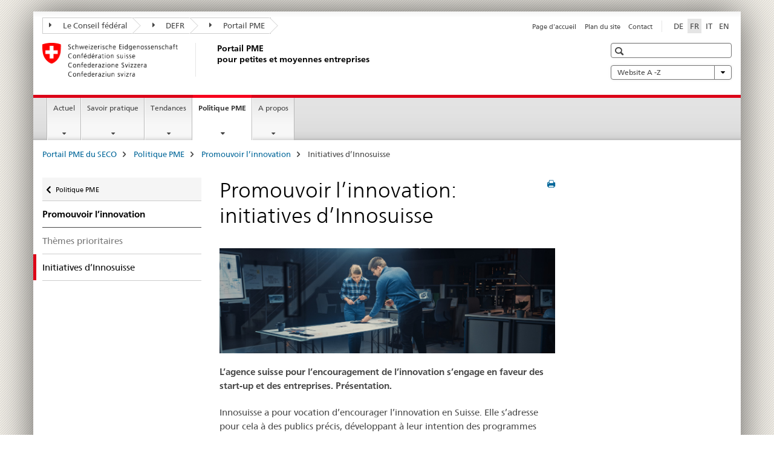

--- FILE ---
content_type: text/html;charset=utf-8
request_url: https://www.kmu.admin.ch/kmu/fr/home/politique-pme/promouvoir-l_innovation/initiatives-d-innosuisse.html
body_size: 12513
content:

<!DOCTYPE HTML>
<!--[if lt IE 7 ]> <html lang="fr" class="no-js ie6 oldie"> <![endif]-->
<!--[if IE 7 ]> <html lang="fr" class="no-js ie7 oldie"> <![endif]-->
<!--[if IE 8 ]> <html lang="fr" class="no-js ie8 oldie"> <![endif]-->
<!--[if IE 9 ]> <html lang="fr" class="no-js ie9"> <![endif]-->
<!--[if gt IE 9 ]><!--><html lang="fr" class="no-js no-ie"> <!--<![endif]-->


    
<head>
    
    


	
	
		<title>Initiatives d’Innosuisse</title>
	
	


<meta charset="utf-8" />
<meta http-equiv="X-UA-Compatible" content="IE=edge" />
<meta name="viewport" content="width=device-width, initial-scale=1.0" />
<meta http-equiv="cleartype" content="on" />


	<meta name="msapplication-TileColor" content="#ffffff"/>
	<meta name="msapplication-TileImage" content="/etc/designs/core/frontend/guidelines/img/ico/mstile-144x144.png"/>
	<meta name="msapplication-config" content="/etc/designs/core/frontend/guidelines/img/ico/browserconfig.xml"/>



	
		<meta name="description" content="L’agence suisse pour l’encouragement de l’innovation s’engage en faveur des start-up et des entreprises. Présentation." />
	
	


	<meta name="keywords" content="Initiatives, Innosuisse" />



	<meta name="google-site-verification" content="PM8whpCSn0ynG55rr-lfP3jyKlAEyrhYHl8oUOoLR80" />


<meta name="language" content="fr" />
<meta name="author" content="Portail PME" />




	<!-- current page in other languages -->
	
		<link rel="alternate" type="text/html" href="/kmu/de/home/kmu-politik/foerderung-von-innovationen/initiativen-von-innosuisse.html" hreflang="de" lang="de"/>
	
		<link rel="alternate" type="text/html" href="/kmu/en/home/sme-policy/promoting-innovation/innosuisse-initiatives.html" hreflang="en" lang="en"/>
	
		<link rel="alternate" type="text/html" href="/kmu/it/home/politica-pmi/promuovere-l-innovazione/iniziative-di-innosuisse.html" hreflang="it" lang="it"/>
	
		<link rel="alternate" type="text/html" href="/kmu/fr/home/politique-pme/promouvoir-l_innovation/initiatives-d-innosuisse.html" hreflang="fr" lang="fr"/>
	




	<meta name="twitter:card" content="summary"/>
	
	
		<meta property="og:url" content="https://www.kmu.admin.ch/kmu/fr/home/politique-pme/promouvoir-l_innovation/initiatives-de-la-cti.html"/>
	
	<meta property="og:type" content="article"/>
	
		<meta property="og:title" content="Promouvoir l’innovation: initiatives d’Innosuisse"/>
	
	
		<meta property="og:description" content="L’agence suisse pour l’encouragement de l’innovation s’engage en faveur des start-up et des entreprises. Présentation."/>
	
	






    









	<!--style type="text/css" id="antiClickjack">body{display:none !important;}</style-->
	<script type="text/javascript">

		var styleElement = document.createElement('STYLE');
		styleElement.setAttribute('id', 'antiClickjack');
		styleElement.setAttribute('type', 'text/css');
		styleElement.innerHTML = 'body {display:none !important;}';
		document.getElementsByTagName('HEAD')[0].appendChild(styleElement);

		if (self === top) {
			var antiClickjack = document.getElementById("antiClickjack");
			antiClickjack.parentNode.removeChild(antiClickjack);
		} else {
			top.location = self.location;
		}
	</script>




<script src="/etc.clientlibs/clientlibs/granite/jquery.min.js"></script>
<script src="/etc.clientlibs/clientlibs/granite/utils.min.js"></script>



	<script>
		Granite.I18n.init({
			locale: "fr",
			urlPrefix: "/libs/cq/i18n/dict."
		});
	</script>



	<link rel="stylesheet" href="/etc/designs/core/frontend/guidelines.min.css" type="text/css">

	<link rel="stylesheet" href="/etc/designs/core/frontend/modules.min.css" type="text/css">

	
	<link rel="shortcut icon" href="/etc/designs/core/frontend/guidelines/img/ico/favicon.ico">
	<link rel="apple-touch-icon" sizes="57x57" href="/etc/designs/core/frontend/guidelines/img/ico/apple-touch-icon-57x57.png"/>
	<link rel="apple-touch-icon" sizes="114x114" href="/etc/designs/core/frontend/guidelines/img/ico/apple-touch-icon-114x114.png"/>
	<link rel="apple-touch-icon" sizes="72x72" href="/etc/designs/core/frontend/guidelines/img/ico/apple-touch-icon-72x72.png"/>
	<link rel="apple-touch-icon" sizes="144x144" href="/etc/designs/core/frontend/guidelines/img/ico/apple-touch-icon-144x144.png"/>
	<link rel="apple-touch-icon" sizes="60x60" href="/etc/designs/core/frontend/guidelines/img/ico/apple-touch-icon-60x60.png"/>
	<link rel="apple-touch-icon" sizes="120x120" href="/etc/designs/core/frontend/guidelines/img/ico/apple-touch-icon-120x120.png"/>
	<link rel="apple-touch-icon" sizes="76x76" href="/etc/designs/core/frontend/guidelines/img/ico/apple-touch-icon-76x76.png"/>
	<link rel="icon" type="image/png" href="/etc/designs/core/frontend/guidelines/img/ico/favicon-96x96.png" sizes="96x96"/>
	<link rel="icon" type="image/png" href="/etc/designs/core/frontend/guidelines/img/ico/favicon-16x16.png" sizes="16x16"/>
	<link rel="icon" type="image/png" href="/etc/designs/core/frontend/guidelines/img/ico/favicon-32x32.png" sizes="32x32"/>





	
	
	
		<script src="/dam/kmu/gtm/gtmheader.js"></script>
	
	



	<!--[if lt IE 9]>
		<script src="https://cdnjs.cloudflare.com/polyfill/v2/polyfill.js?version=4.8.0"></script>
	<![endif]-->



    



    
        

	

    

</head>


    

<body class="mod mod-layout   skin-layout-template-contentpage">

<div class="mod mod-contentpage">
<ul class="access-keys" role="navigation">
    <li><a href="/kmu/fr/home.html" accesskey="0">Homepage</a></li>
    
    <li><a href="#main-navigation" accesskey="1">Main navigation</a></li>
    
    
    <li><a href="#content" accesskey="2">Content area</a></li>
    
    
    <li><a href="#site-map" accesskey="3">Sitemap</a></li>
    
    
    <li><a href="#search-field" accesskey="4">Search</a></li>
    
</ul>
</div>

<!-- begin: container -->
<div class="container container-main">

    


<header style="background-size: cover; background-image:" role="banner">
	

	<div class="clearfix">
		
			


	



	<nav class="navbar treecrumb pull-left">

		
		
			<h2 class="sr-only">Portail PME</h2>
		

		
			
				<ul class="nav navbar-nav">
				

						

						
						<li class="dropdown">
							
							
								
									<a id="federalAdministration-dropdown" href="#" aria-label="Le Conseil fédéral" class="dropdown-toggle" data-toggle="dropdown"><span class="icon icon--right"></span> Le Conseil fédéral</a>
								
								
							

							
								
								<ul class="dropdown-menu" role="menu" aria-labelledby="federalAdministration-dropdown">
									
										
										<li class="dropdown-header">
											
												
													<a href="https://www.admin.ch/gov/fr/accueil.html" aria-label="Le conseil fédéral admin.ch " target="_blank" title="">Le conseil fédéral admin.ch </a>
												
												
											

											
											
												
													<ul>
														<li>
															
																
																
																
																	<a href="https://www.bk.admin.ch/bk/fr/home.html" aria-label="ChF: Chancellerie fédérale" target="_blank" title=""> ChF: Chancellerie fédérale</a>
																
															
														</li>
													</ul>
												
											
												
													<ul>
														<li>
															
																
																
																
																	<a href="http://www.eda.admin.ch/eda/fr/home.html" aria-label="DFAE: Département fédéral des affaires étrangères" target="_blank" title=""> DFAE: Département fédéral des affaires étrangères</a>
																
															
														</li>
													</ul>
												
											
												
													<ul>
														<li>
															
																
																
																
																	<a href="https://www.edi.admin.ch/edi/fr/home.html" aria-label="DFI: Département fédéral de l&#39;intérieur" target="_blank" title=""> DFI: Département fédéral de l&#39;intérieur</a>
																
															
														</li>
													</ul>
												
											
												
													<ul>
														<li>
															
																
																
																
																	<a href="http://www.ejpd.admin.ch/content/ejpd/fr/home.html" aria-label="DFJP: Département fédéral de justice et police" target="_blank" title=""> DFJP: Département fédéral de justice et police</a>
																
															
														</li>
													</ul>
												
											
												
													<ul>
														<li>
															
																
																
																
																	<a href="https://www.vbs.admin.ch/fr" aria-label="DDPS: Département fédéral de la défense, de la protection de la population et des sports" target="_blank" title=""> DDPS: Département fédéral de la défense, de la protection de la population et des sports</a>
																
															
														</li>
													</ul>
												
											
												
													<ul>
														<li>
															
																
																
																
																	<a href="https://www.efd.admin.ch/efd/fr/home.html" aria-label="DFF: Département fédéral des finances" target="_blank" title=""> DFF: Département fédéral des finances</a>
																
															
														</li>
													</ul>
												
											
												
													<ul>
														<li>
															
																
																
																
																	<a href="https://www.wbf.admin.ch/wbf/fr/home.html" aria-label="DEFR: Département fédéral de l&#39;économie, de la formation et de la recherche" target="_blank" title=""> DEFR: Département fédéral de l&#39;économie, de la formation et de la recherche</a>
																
															
														</li>
													</ul>
												
											
												
													<ul>
														<li>
															
																
																
																
																	<a href="https://www.uvek.admin.ch/uvek/fr/home.html" aria-label="DETEC: Département fédéral de l&#39;environnement, des transports, de l&#39;énergie et de la communication" target="_blank" title=""> DETEC: Département fédéral de l&#39;environnement, des transports, de l&#39;énergie et de la communication</a>
																
															
														</li>
													</ul>
												
											
										</li>
									
								</ul>
							
						</li>
					

						

						
						<li class="dropdown">
							
							
								
									<a id="departement-dropdown" href="#" aria-label="DEFR" class="dropdown-toggle" data-toggle="dropdown"><span class="icon icon--right"></span> DEFR</a>
								
								
							

							
								
								<ul class="dropdown-menu" role="menu" aria-labelledby="departement-dropdown">
									
										
										<li class="dropdown-header">
											
												
													<a href="https://www.wbf.admin.ch/wbf/fr/home.html" aria-label="DEFR: Département fédéral de l&#39;économie, de la formation et de la recherche" target="_blank" title="">DEFR: Département fédéral de l&#39;économie, de la formation et de la recherche</a>
												
												
											

											
											
												
													<ul>
														<li>
															
																
																
																
																	<a href="https://www.konsum.admin.ch/bfk/fr/home.html" aria-label="BFC: Bureau fédéral de la consommation" target="_blank" title=""> BFC: Bureau fédéral de la consommation</a>
																
															
														</li>
													</ul>
												
											
												
													<ul>
														<li>
															
																
																
																
																	<a href="https://www.blw.admin.ch/blw/fr/home.html" aria-label="OFAG: Office fédéral de l&#39;agriculture" target="_blank" title=""> OFAG: Office fédéral de l&#39;agriculture</a>
																
															
														</li>
													</ul>
												
											
												
													<ul>
														<li>
															
																
																
																
																	<a href="https://www.bwo.admin.ch/bwo/fr/home.html" aria-label="OFL: Office fédéral du logement" target="_blank" title=""> OFL: Office fédéral du logement</a>
																
															
														</li>
													</ul>
												
											
												
													<ul>
														<li>
															
																
																
																
																	<a href="https://www.innosuisse.ch/inno/fr/home.html" aria-label="Innosuisse - Agence suisse pour l&#39;encouragement de l&#39;innovation" target="_blank" title=""> Innosuisse - Agence suisse pour l&#39;encouragement de l&#39;innovation</a>
																
															
														</li>
													</ul>
												
											
												
													<ul>
														<li>
															
																
																
																
																	<a href="https://www.preisueberwacher.admin.ch/pue/fr/home.html" aria-label="SPR: Surveillance des prix" target="_blank" title=""> SPR: Surveillance des prix</a>
																
															
														</li>
													</ul>
												
											
												
													<ul>
														<li>
															
																
																
																
																	<a href="https://www.sbfi.admin.ch/sbfi/fr/home.html" aria-label="SEFRI: Secrétariat d&#39;Etat à la formation, à la recherche et à l&#39;innovation" target="_blank" title=""> SEFRI: Secrétariat d&#39;Etat à la formation, à la recherche et à l&#39;innovation</a>
																
															
														</li>
													</ul>
												
											
												
													<ul>
														<li>
															
																
																
																
																	<a href="https://www.seco.admin.ch/seco/fr/home.html" aria-label="SECO: Secrétariat d&#39;Etat à l&#39;économie" target="_blank" title=""> SECO: Secrétariat d&#39;Etat à l&#39;économie</a>
																
															
														</li>
													</ul>
												
											
												
													<ul>
														<li>
															
																
																
																
																	<a href="https://www.weko.admin.ch/weko/fr/home.html" aria-label="COMCO: Commission de la concurrence" target="_blank" title=""> COMCO: Commission de la concurrence</a>
																
															
														</li>
													</ul>
												
											
												
													<ul>
														<li>
															
																
																
																
																	<a href="https://www.zivi.admin.ch/zivi/fr/home.html" aria-label="ZIVI: Organe d&#39;exécution du service civil" target="_blank" title=""> ZIVI: Organe d&#39;exécution du service civil</a>
																
															
														</li>
													</ul>
												
											
										</li>
									
								</ul>
							
						</li>
					

						

						
						<li class="dropdown">
							
							
								
								
									<a id="federalOffice-dropdown" href="#" aria-label="Portail PME" class="dropdown-toggle"><span class="icon icon--right"></span> Portail PME</a>
								
							

							
						</li>
					
				</ul>
			
			
		
	</nav>




		

		
<!-- begin: metanav -->
<section class="nav-services clearfix">
	
	
		


	
	<h2>Initiatives d’Innosuisse</h2>

	

		
		

		<nav class="nav-lang">
			<ul>
				
					<li>
						
							
							
								<a href="/kmu/de/home/kmu-politik/foerderung-von-innovationen/initiativen-von-innosuisse.html" lang="de" title="allemand" aria-label="allemand">DE</a>
							
							
						
					</li>
				
					<li>
						
							
								<a class="active" lang="fr" title="français selected" aria-label="français selected">FR</a>
							
							
							
						
					</li>
				
					<li>
						
							
							
								<a href="/kmu/it/home/politica-pmi/promuovere-l-innovazione/iniziative-di-innosuisse.html" lang="it" title="italien" aria-label="italien">IT</a>
							
							
						
					</li>
				
					<li>
						
							
							
								<a href="/kmu/en/home/sme-policy/promoting-innovation/innosuisse-initiatives.html" lang="en" title="anglais" aria-label="anglais">EN</a>
							
							
						
					</li>
				
			</ul>
		</nav>

	


		
		

    
        
            
            

                
                <h2 class="sr-only">Service navigation</h2>

                <nav class="nav-service">
                    <ul>
                        
                        
                            <li><a href="/kmu/fr/home.html" title="Page d'accueil" aria-label="Page d'accueil" data-skipextcss="true">Page d'accueil</a></li>
                        
                            <li><a href="/kmu/fr/home/sitemap.html" title="Plan du site" aria-label="Plan du site" data-skipextcss="true">Plan du site</a></li>
                        
                            <li><a href="/kmu/fr/home/sitemap/kontakt.html" title="Contact" aria-label="Contact" data-skipextcss="true">Contact</a></li>
                        
                    </ul>
                </nav>

            
        
    


	
	
</section>
<!-- end: metanav -->

	</div>

	
		

	
	
		
<div class="mod mod-logo">
    
        
        
            
                <a href="/kmu/fr/home.html" class="brand  hidden-xs" id="logo" title="Portail PME du SECO" aria-label="Portail PME du SECO">
                    
                        
                            <img src="/kmu/fr/_jcr_content/logo/image.imagespooler.png/1581425994376/logo.png" alt="Portail PME"/>
                        
                        
                    
                    <h2 id="logo-desktop-departement">Portail PME <br/>pour petites et moyennes entreprises
                    </h2>
                </a>
                
            
        
    
</div>

	


	

 	
		


	



	
	
		

<div class="mod mod-searchfield">

	
		

		
			

			<!-- begin: sitesearch desktop-->
			<div class="mod mod-searchfield global-search global-search-standard">
				<form action="/kmu/fr/home/suche.html" class="form-horizontal form-search pull-right">
					<h2 class="sr-only"></h2>
					<label for="search-field" class="sr-only"></label>
					<input id="search-field" name="query" class="form-control search-field" type="text" placeholder=""/>
                    <button class="icon icon--search icon--before" tabindex="0" role="button">
                        <span class="sr-only"></span>
                    </button>
                    <button class="icon icon--close icon--after search-reset" tabindex="0" role="button"><span class="sr-only"></span></button>
					<div class="search-results">
						<div class="search-results-list"></div>
					</div>
				</form>
			</div>
			<!-- end: sitesearch desktop-->

		
	

</div>

	



	

	
		


	

<div class="mod mod-themes">
	

		<nav class="navbar yamm yamm--select ddl-to-modal">
			<h2 class="sr-only">Website A -Z</h2>
			<ul>
				<!-- Init dropdown with the `pull-right` class if you want to have your Topics select on the right -->
				<li class="dropdown pull-right">
					<a href="#" class="dropdown-toggle" data-toggle="dropdown">
						Website A -Z <span class="icon icon--bottom"></span>
					</a>
					<!-- begin: flyout -->
					<ul class="dropdown-menu">
						<li>
							<!-- The `yamm-content` can contain any kind of content like tab, table, list, article... -->
							<div class="yamm-content container-fluid">

								
								<div class="row">
									<div class="col-sm-12">
										<button class="yamm-close btn btn-link icon icon--after icon--close pull-right">
											Fermer
										</button>
									</div>
								</div>

								
				                <ul class="nav nav-tabs">
				                	
				                	
				                	
				                		<li><a href="#mf_glossary_tab" data-toggle="tab" data-url="/kmu/fr/_jcr_content/themes.glossaryinit.html">Glossaire</a></li>
				                	
				                </ul>

				                
				                <div class="tab-content">
								

								
								

								
								
									<div class="tab-pane" id="mf_glossary_tab"></div>
									<h2 class="sr-only visible-print-block">Glossaire</h2>
										

								
								</div>
							</div>
						</li>
					</ul>
				</li>
			</ul>
		</nav>


</div>






	

 	


</header>



    


	
	
		

<div class="mod mod-mainnavigation">

	<!-- begin: mainnav -->
	<div class="nav-main yamm navbar" id="main-navigation">

		<h2 class="sr-only">
			Navigation
		</h2>

		
			


<!-- mobile mainnav buttonbar -->
 <section class="nav-mobile">
	<div class="table-row">
		<div class="nav-mobile-header">
			<div class="table-row">
				<span class="nav-mobile-logo">
					
						
							<img src="/kmu/fr/_jcr_content/navigation/icon.imagespooler.png/1573674288725/swiss.png" alt="Schweizerwappen"/>
						
						
					
				</span>
				<h2>
					<a href="/kmu/fr/home.html" title="Portail PME du SECO" aria-label="Portail PME du SECO">Portail PME</a>
				</h2>
			</div>
		</div>
		<div class="table-cell dropdown">
			<a href="#" class="nav-mobile-menu dropdown-toggle" data-toggle="dropdown">
				<span class="icon icon--menu"></span>
			</a>
			<div class="drilldown dropdown-menu" role="menu">
				<div class="drilldown-container">
					<nav class="nav-page-list">
						
							<ul aria-controls="submenu">
								
									
									
										<li>
											
												
												
													<a href="/kmu/fr/home/actuel.html">Actuel</a>
												
											
										</li>
									
								
							</ul>
						
							<ul aria-controls="submenu">
								
									
									
										<li>
											
												
												
													<a href="/kmu/fr/home/savoir-pratique.html">Savoir pratique</a>
												
											
										</li>
									
								
							</ul>
						
							<ul aria-controls="submenu">
								
									
									
										<li>
											
												
												
													<a href="/kmu/fr/home/faits-et-tendances.html">Tendances</a>
												
											
										</li>
									
								
							</ul>
						
							<ul aria-controls="submenu">
								
									
									
										<li>
											
												
												
													<a href="/kmu/fr/home/politique-pme.html">Politique PME</a>
												
											
										</li>
									
								
							</ul>
						
							<ul aria-controls="submenu">
								
									
									
										<li>
											
												
												
													<a href="/kmu/fr/home/a-propos.html">A propos </a>
												
											
										</li>
									
								
							</ul>
						

						<button class="yamm-close-bottom" aria-label="Fermer">
							<span class="icon icon--top" aria-hidden="true"></span>
						</button>
					</nav>
				</div>
			</div>
		</div>
		<div class="table-cell dropdown">
			<a href="#" class="nav-mobile-menu dropdown-toggle" data-toggle="dropdown">
				<span class="icon icon--search"></span>
			</a>
			<div class="dropdown-menu" role="menu">
				
				



	
		


<div class="mod mod-searchfield">

    
        <div class="mod mod-searchfield global-search global-search-mobile">
            <form action="/kmu/fr/home/suche.html" class="form  mod-searchfield-mobile" role="form">
                <h2 class="sr-only"></h2>
                <label for="search-field-phone" class="sr-only">
                    
                </label>
                <input id="search-field-phone" name="query" class="search-input form-control" type="text" placeholder=""/>
                <button class="icon icon--search icon--before" tabindex="0" role="button">
                    <span class="sr-only"></span>
                </button>
                <button class="icon icon--close icon--after search-reset" tabindex="0" role="button"><span class="sr-only"></span></button>

                <div class="search-results">
                    <div class="search-results-list"></div>
                </div>
            </form>
        </div>
    

</div>

	
	


				
			</div>
		</div>
	</div>
</section>

		

		
		<ul class="nav navbar-nav" aria-controls="submenu">

			
			

				
                
				

				<li class="dropdown yamm-fw  ">
					
						
			      		
							<a href="/kmu/fr/home/actuel.html" aria-label="Actuel" class="dropdown-toggle" data-toggle="dropdown" data-url="/kmu/fr/home/aktuell/_jcr_content/par.html">Actuel</a>
							
							<ul class="dropdown-menu" role="menu" aria-controls="submenu">
								<li>
									<div class="yamm-content container-fluid">
										<div class="row">
											<div class="col-sm-12">
												<button class="yamm-close btn btn-link icon icon--after icon--close pull-right">Fermer</button>
											</div>
										</div>
										<div class="row">
											<div class="col-md-12 main-column">

											</div>
										</div>
										<br><br><br>
										<button class="yamm-close-bottom" aria-label="Fermer"><span class="icon icon--top"></span></button>
									</div>
								</li>
							</ul>
						
					
				</li>
			

				
                
				

				<li class="dropdown yamm-fw  ">
					
						
			      		
							<a href="/kmu/fr/home/savoir-pratique.html" aria-label="Savoir pratique" class="dropdown-toggle" data-toggle="dropdown" data-url="/kmu/fr/home/savoir-pratique/_jcr_content/par.html">Savoir pratique</a>
							
							<ul class="dropdown-menu" role="menu" aria-controls="submenu">
								<li>
									<div class="yamm-content container-fluid">
										<div class="row">
											<div class="col-sm-12">
												<button class="yamm-close btn btn-link icon icon--after icon--close pull-right">Fermer</button>
											</div>
										</div>
										<div class="row">
											<div class="col-md-12 main-column">

											</div>
										</div>
										<br><br><br>
										<button class="yamm-close-bottom" aria-label="Fermer"><span class="icon icon--top"></span></button>
									</div>
								</li>
							</ul>
						
					
				</li>
			

				
                
				

				<li class="dropdown yamm-fw  ">
					
						
			      		
							<a href="/kmu/fr/home/faits-et-tendances.html" aria-label="Tendances" class="dropdown-toggle" data-toggle="dropdown" data-url="/kmu/fr/home/fakten-und-trends/_jcr_content/par.html">Tendances</a>
							
							<ul class="dropdown-menu" role="menu" aria-controls="submenu">
								<li>
									<div class="yamm-content container-fluid">
										<div class="row">
											<div class="col-sm-12">
												<button class="yamm-close btn btn-link icon icon--after icon--close pull-right">Fermer</button>
											</div>
										</div>
										<div class="row">
											<div class="col-md-12 main-column">

											</div>
										</div>
										<br><br><br>
										<button class="yamm-close-bottom" aria-label="Fermer"><span class="icon icon--top"></span></button>
									</div>
								</li>
							</ul>
						
					
				</li>
			

				
                
				

				<li class="dropdown yamm-fw  current">
					
						
			      		
							<a href="/kmu/fr/home/politique-pme.html" aria-label="Politique PME" class="dropdown-toggle" data-toggle="dropdown" data-url="/kmu/fr/home/politique-pme/_jcr_content/par.html">Politique PME<span class="sr-only">current page</span></a>
							
							<ul class="dropdown-menu" role="menu" aria-controls="submenu">
								<li>
									<div class="yamm-content container-fluid">
										<div class="row">
											<div class="col-sm-12">
												<button class="yamm-close btn btn-link icon icon--after icon--close pull-right">Fermer</button>
											</div>
										</div>
										<div class="row">
											<div class="col-md-12 main-column">

											</div>
										</div>
										<br><br><br>
										<button class="yamm-close-bottom" aria-label="Fermer"><span class="icon icon--top"></span></button>
									</div>
								</li>
							</ul>
						
					
				</li>
			

				
                
				

				<li class="dropdown yamm-fw  ">
					
						
			      		
							<a href="/kmu/fr/home/a-propos.html" aria-label="A propos " class="dropdown-toggle" data-toggle="dropdown" data-url="/kmu/fr/home/ueber-uns-test/_jcr_content/par.html">A propos </a>
							
							<ul class="dropdown-menu" role="menu" aria-controls="submenu">
								<li>
									<div class="yamm-content container-fluid">
										<div class="row">
											<div class="col-sm-12">
												<button class="yamm-close btn btn-link icon icon--after icon--close pull-right">Fermer</button>
											</div>
										</div>
										<div class="row">
											<div class="col-md-12 main-column">

											</div>
										</div>
										<br><br><br>
										<button class="yamm-close-bottom" aria-label="Fermer"><span class="icon icon--top"></span></button>
									</div>
								</li>
							</ul>
						
					
				</li>
			
		</ul>
	</div>
</div>

	



    

<!-- begin: main -->
<div class="container-fluid hidden-xs">
	<div class="row">
		<div class="col-sm-12">
			
	


<div class="mod mod-breadcrumb">
	<h2 id="br1" class="sr-only">Breadcrumb</h2>
	<ol class="breadcrumb" role="menu" aria-labelledby="br1">
		
			<li><a href="/kmu/fr/home.html" title="Portail PME du SECO" aria-label="Portail PME du SECO">Portail PME du SECO</a><span class="icon icon--greater"></span></li>
		
			<li><a href="/kmu/fr/home/politique-pme.html" title="Politique PME" aria-label="Politique PME">Politique PME</a><span class="icon icon--greater"></span></li>
		
			<li><a href="/kmu/fr/home/politique-pme/promouvoir-l_innovation.html" title="Promouvoir l&rsquo;innovation" aria-label="Promouvoir l&rsquo;innovation">Promouvoir l&rsquo;innovation</a><span class="icon icon--greater"></span></li>
		
		<li class="active" role="presentation">Initiatives d’Innosuisse</li>
	</ol>
</div>

	
		</div>
	</div>
</div>



	
	
		<div class="container-fluid">
			

<div class="row">
    <div class="col-sm-4 col-md-3 drilldown">
        

<div class="mod mod-leftnavigation">

		<a href="#collapseSubNav" data-toggle="collapse" class="collapsed visible-xs">Unternavigation</a>
		<div class="drilldown-container">
			<nav class="nav-page-list">
				
					<a href="/kmu/fr/home/politique-pme.html" class="icon icon--before icon--less visible-xs">Zurück</a>

					<a href="/kmu/fr/home/politique-pme.html" class="icon icon--before icon--less"><span class="sr-only">Zurück zu </span>Politique PME</a>
				
				<ul>
					
						
							
							
								<li class="list-emphasis">
									<a href="/kmu/fr/home/politique-pme/promouvoir-l_innovation.html">Promouvoir l’innovation</a>
								</li>
							
						
					

					
					
					

					
						
							
							
								
									
									
										<li>
											<a href="/kmu/fr/home/politique-pme/promouvoir-l_innovation/themes-prioritaires.html">Thèmes prioritaires</a>
										</li>
									
								
							
						
					
						
							
								<li class="active">
									Initiatives d’Innosuisse <span class="sr-only">selected</span>
								</li>
							
							
						
					
				</ul>
			</nav>
		</div>

</div>

    </div>
    <div class="col-sm-8 col-md-9 main-column" id="content" role="main">
        <div class="row">
            <div class="col-md-8 main-content js-glossary-context">
                

<div class="visible-xs visible-sm">
	<p><a href="#context-sidebar" class="icon icon--before icon--root">Context sidebar</a></p>
</div>

<div class="contentHead">
	



<div class="mod mod-backtooverview">
	
</div>


	
	


	
	
		<a href="javascript:$.printPreview.printPreview()" onclick="" class="icon icon--before icon--print pull-right" title="Imprimer cette page"></a>
	




	
	

<div class="mod mod-contentpagewide">
    <h1 class="text-inline">Promouvoir l’innovation: initiatives d’Innosuisse</h1>
</div>

</div>	






<div class="mod mod-image">
	
		
		
			
				
				
				
				
					<figure class="">
						<img src="/kmu/fr/home/politique-pme/promouvoir-l_innovation/initiatives-d-innosuisse/_jcr_content/par/image/image.imagespooler.jpg/1589189471010/initiatives-cti-technologie-innovation.jpg" alt="Un homme et une femme &#233;tudient un document pos&#233; sur une table dans un bureau."/>
					</figure>
				
			
		
	
</div>
<div class="mod mod-text">
    
        
        
            <article class="clearfix">
                
                    <p><b>L’agence suisse pour l’encouragement de l’innovation s’engage en faveur des start-up et des entreprises. Présentation.</b></p>
<p>Innosuisse a pour vocation d’encourager l’innovation en Suisse. Elle s’adresse pour cela à des publics précis, développant à leur intention des programmes adaptés: les start-up, les entreprises menant des projets de recherche en Suisse et celles projetant des développements à l’international.</p>
<p>L’agence propose ainsi des aides financières, des programmes de coaching, de formation ou de mentoring ainsi que des événements de réseautage pour aider les acteurs de l’économie à atteindre leurs objectifs et à accroître leurs ambitions.</p>
<h2>Guide Innosuisse</h2>
<p>Pour aider au mieux ses clients et ses potentiels bénéficiaires, Innosuisse a développé un guide interactif en ligne. En entrant des données relatives à son profil, chacun peut rapidement avoir un aperçu des offres les plus adaptées à sa situation propre, avec toutes leurs caractéristiques (prérequis, durée, informations pratiques). Il n’y a ensuite plus qu’à prendre contact avec l’institution pour s’inscrire à un programme ou poser d’éventuelles questions supplémentaires.</p>
<p>En savoir plus:&nbsp;<a href="https://www.innosuisse.guide/#/fr" target="_blank" class="icon icon--after icon--external" title="">Innosuisse.guide</a></p>

                
                
            </article>
        
    
</div>
<div class="mod mod-separator">
	<hr/>
</div>


<div class="mod mod-teaser">



    
    
        
            
            

            
            
                

                
                
                <div>
                    <div class="clearfix  layoutLeft">
                        
                        
                            
                                <figure class="pull-left">
                                    <a href="/kmu/fr/home/actuel/kmu-newsletter/informations.html" data-skipextcss="true"><img src="/kmu/fr/home/politique-pme/promouvoir-l_innovation/initiatives-d-innosuisse/_jcr_content/par/teaser/image.imagespooler.png/1581765269541/s'abonner à la newsletter.PNG.png" alt="s&apos;abonner &#224; la newsletter"/></a>
                                </figure>
                            
                            
                        
                        
                        
                        
                            
                            
                                
                            
                        
                        <p><a href="/kmu/fr/home/actuel/kmu-newsletter/informations.html">Abonnez-vous à notre newsletter PME et restez informé.</a></p>
<div style="left: -10000px; top: 0px; width: 9000px; height: 16px; overflow: hidden; position: absolute;"><div>&nbsp;</div>
</div>

                        
                    </div>
                </div>
            
        
    

</div>

<div class="mod mod-separator">
	<hr/>
</div>
<div class="mod mod-text">
    
        
        
            <article class="clearfix">
                
                    <h2>Informations</h2>

                
                
            </article>
        
    
</div>
<div class="mod mod-tabs">
    
    
        
        
            
                
                

                    
                        <a id="context-sidebar"></a>
                        
                    

                    <!-- Nav tabs -->
                    <ul class="nav nav-tabs">
                        

                        
                            
                            
                            
                            

                            

                            <li class="active">
                                <a href="#liens__content_kmu_fr_home_politique-pme_promouvoir-l_innovation_initiatives-de-la-cti_jcr_content_par_tabs" data-toggle="tab">
                                    
                                        
                                        
                                            Lien
                                        
                                    
                                </a>
                            </li>

                        
                    </ul>

                    <!-- Tab panes -->
                    <div class="tab-content tab-border">
                        

                        
                            
                            <div class="tab-pane clearfix active" id="liens__content_kmu_fr_home_politique-pme_promouvoir-l_innovation_initiatives-de-la-cti_jcr_content_par_tabs">
                                <h2 class="sr-only visible-print-block">Lien</h2>
                                
<div class="mod mod-link">
	
		
		
			<p>
				<a href="https://www.innosuisse.ch/inno/fr/home.html" aria-label="Innosuisse - Agence suisse pour l'encouragement de l'innovation" target="_blank" class="icon icon--after icon--external" title="">Innosuisse - Agence suisse pour l'encouragement de l'innovation</a>
			</p>
		
	
</div>


    
        
    



                            </div>
                        

                    </div>

                
            
        
    
    
</div>




    
        
    


		






<div class="mod mod-backtooverview">
	
</div>




<div class="clearfix">
	





	
	
	
		
	






	<p class="pull-left">
		
		

		
			<small>
				<span class="text-dimmed">Dernière modification&nbsp;21.01.2022</span>
			</small>
		
	</p>


	
	


	<p class="pull-right">
		<small>
			
				<a href="#" class="icon icon--before icon--power hidden-print">
					Début de la page
				</a>
			
		</small>
	</p>
 
</div>


	
		


	

	
<div class="mod mod-socialshare">
	

	<div class="social-sharing" aria-labelledby="social_share">
		<label id="social_share" class="sr-only">Social share</label>
		
			<a href="#" aria-label="Facebook" data-analytics="facebook" onclick="window.open('https://www.facebook.com/sharer/sharer.php?u='+encodeURIComponent(location.href), 'share-dialog', 'width=626,height=436'); return false;">
				<img src="/etc/designs/core/frontend/guidelines/img/FB-f-Logo__blue_29.png" width="16px" height="16px" alt="">
			</a>
		
		
		
			<a href="#" aria-label="Twitter" data-analytics="twitter" onclick="window.open('http://twitter.com/share?text='+encodeURIComponent('Promouvoir l’innovation: initiatives d’Innosuisse')+'&url='+encodeURIComponent(location.href), 'share-dialog', 'width=626,height=436'); return false;">
				<img src="/etc/designs/core/frontend/guidelines/img/Twitter_logo_blue.png" width="16px" height="16px" alt="">
			</a>
		

		
			<a href="#" aria-label="Xing" data-analytics="xing" onclick="window.open('https://www.xing.com/spi/shares/new?url='+encodeURIComponent(location.href), 'share-dialog', 'width=600,height=450'); return false;">
				<img src="/etc/designs/core/frontend/assets/img/ico-xing.png" width="16px" height="16px" alt=""/>
			</a>
		

		
			<a href="#" aria-label="LinkedIn" data-analytics="linkedin" onclick="window.open('https://www.linkedin.com/shareArticle?mini=true&url='+encodeURIComponent(location.href), 'share-dialog', 'width=600,height=450'); return false;">
				<img src="/etc/designs/core/frontend/assets/img/ico-linkedin.png" width="16px" height="16px" alt=""/>
			</a>
		
	</div>
</div>

	
	

	

            </div>
            <div class="col-md-4">
                


<div class="context-column">
	
						
		





	
		
		
			<div class="mod mod-contactbox">
				
					
						
					
					
				
			</div>
		
	


	
	
		



	<div class="mod mod-basket">
		<aside class="cart">
			<h4>
				Panier
			</h4>
			<ul class="list-unstyled order-list js-order-list">
			</ul>
			
		</aside>
		<script type="text/template" id="order-list-template">
			{{ for(var i=0,item;i<data.length;i++) {
				index = i+1; item = data[i];
			}}
				<li class="clearfix" id="{{= item.id }}">
					<span class="pull-left">{{= item.quantity }}x {{= item.productTitle }}</span>
					<a class="storage-delete pull-right" href="#">
						<span class="icon icon--after icon--trash"></span>
					</a>
					<input type="hidden" name="order_{{= index }}_productTitle" value="{{= item.productTitle }}" />
					<input type="hidden" name="order_{{= index }}_quantity" value="{{= item.quantity }}" />
					<input type="hidden" name="order_{{= index }}_productId" value="{{= item.productId }}" />
					<input type="text" name="genericKeyValueParameter" value="{{= item.productTitle + "##" }}{{= item.quantity }}x" />
				</li>
			{{ } }}
		</script>
	</div>

	
	
	

	


    
        
    



</div>

            </div>
        </div>
    </div>

</div>

		</div>
	

<!-- end: main -->


    <span class="visible-print">https://www.kmu.admin.ch/content/kmu/fr/home/politique-pme/promouvoir-l_innovation/initiatives-d-innosuisse.html</span>

    
<footer role="contentinfo">
	<h2 class="sr-only">Footer</h2>

  

  

  
  

  	

    
        
            <div class="container-fluid footer-service">
                <h3>Portail PME</h3>
                <nav>
                    <ul>
                        
                        
                            <li><a href="/kmu/fr/home.html" title="Page d'accueil" aria-label="Page d'accueil">Page d'accueil</a></li>
                        
                            <li><a href="/kmu/fr/home/sitemap.html" title="Plan du site" aria-label="Plan du site">Plan du site</a></li>
                        
                            <li><a href="/kmu/fr/home/sitemap/kontakt.html" title="Contact" aria-label="Contact">Contact</a></li>
                        
                    </ul>
                </nav>
            </div>
        
    



	

    	
			
			
				
					
<div class="site-map">
	<h2 class="sr-only">Footer</h2>

	<a href="#site-map" data-target="#site-map" data-toggle="collapse" class="site-map-toggle collapsed">Sitemap</a>

	<div class="container-fluid" id="site-map">
		<div class="col-sm-6 col-md-3">
			


<div class="mod mod-linklist">
	
	



	
		
		
			
				
					
						
					
					
				

				
					
					
						<h3>Actuel</h3>
					
				

			
			
			
				
				
					<ul class="list-unstyled">
						
							<li>
								
									
										<a href="/kmu/fr/home/actuel/news.html" title="News" aria-label="News" data-skipextcss="true">News</a>
									
									
								
							</li>
						
							<li>
								
									
										<a href="/kmu/fr/home/actuel/theme-du-mois.html" title="Th&egrave;me du mois" aria-label="Th&egrave;me du mois" data-skipextcss="true">Th&egrave;me du mois</a>
									
									
								
							</li>
						
							<li>
								
									
										<a href="/kmu/fr/home/actuel/interviews.html" title="Interviews" aria-label="Interviews" data-skipextcss="true">Interviews</a>
									
									
								
							</li>
						
							<li>
								
									
										<a href="/kmu/fr/home/actuel/kmu-newsletter.html" title="Newsletter PME" aria-label="Newsletter PME" data-skipextcss="true">Newsletter PME</a>
									
									
								
							</li>
						
							<li>
								
									
										<a href="/kmu/fr/home/actuel/calendrier-des-manifestations.html" title="Calendrier des manifestations" aria-label="Calendrier des manifestations" data-skipextcss="true">Calendrier des manifestations</a>
									
									
								
							</li>
						
							<li>
								
									
										<a href="/kmu/fr/home/actuel/modifications-legislatives.html" title="Modifications l&eacute;gislatives" aria-label="Modifications l&eacute;gislatives" data-skipextcss="true">Modifications l&eacute;gislatives</a>
									
									
								
							</li>
						
					</ul>
				
			
			
		
	



	
</div>

		</div>
		<div class="col-sm-6 col-md-3">
			


<div class="mod mod-linklist">
	
	



	
		
		
			
				
					
						
					
					
				

				
					
					
						<h3>Création</h3>
					
				

			
			
			
				
				
					<ul class="list-unstyled">
						
							<li>
								
									
										<a href="/kmu/fr/home/savoir-pratique/creation-pme/differentes-formes-juridiques.html" title="Les diff&eacute;rentes formes juridiques" aria-label="Les diff&eacute;rentes formes juridiques" data-skipextcss="true">Les diff&eacute;rentes formes juridiques</a>
									
									
								
							</li>
						
							<li>
								
									
										<a href="/kmu/fr/home/savoir-pratique/creation-pme/creation-entreprise/choisir-une-forme-juridique.html" title="Choisir une forme juridique" aria-label="Choisir une forme juridique" data-skipextcss="true">Choisir une forme juridique</a>
									
									
								
							</li>
						
							<li>
								
									
										<a href="/kmu/fr/home/savoir-pratique/creation-pme/creation-entreprise/premiers-pas.html" title="Premiers pas" aria-label="Premiers pas" data-skipextcss="true">Premiers pas</a>
									
									
								
							</li>
						
							<li>
								
									
										<a href="/kmu/fr/home/savoir-pratique/creation-pme/creation-entreprise/registre-du-commerce.html" title="Registre du commerce" aria-label="Registre du commerce" data-skipextcss="true">Registre du commerce</a>
									
									
								
							</li>
						
							<li>
								
									
										<a href="/kmu/fr/home/savoir-pratique/creation-pme/creation-entreprise/premiers-pas/demarrage-bien-planifie/business-plan.html" title="Business plan" aria-label="Business plan" data-skipextcss="true">Business plan</a>
									
									
								
							</li>
						
							<li>
								
									
										<a href="/kmu/fr/home/savoir-pratique/creation-pme/creation-entreprise/ressortissants-etrangers.html" title="Ressortissants &eacute;trangers" aria-label="Ressortissants &eacute;trangers" data-skipextcss="true">Ressortissants &eacute;trangers</a>
									
									
								
							</li>
						
					</ul>
				
			
			
		
	



	
</div>

		</div>
		<div class="col-sm-6 col-md-3">
			


<div class="mod mod-linklist">
	
	



	
		
		
			
				
					
						
					
					
				

				
					
					
						<h3>Personnel</h3>
					
				

			
			
			
				
				
					<ul class="list-unstyled">
						
							<li>
								
									
										<a href="/kmu/fr/home/savoir-pratique/personnel/gestion-personnel.html" title="Gestion du personnel" aria-label="Gestion du personnel" data-skipextcss="true">Gestion du personnel</a>
									
									
								
							</li>
						
							<li>
								
									
										<a href="/kmu/fr/home/savoir-pratique/personnel/gestion-personnel/recruter-du-personnel.html" title="Recruter du personnel" aria-label="Recruter du personnel" data-skipextcss="true">Recruter du personnel</a>
									
									
								
							</li>
						
							<li>
								
									
										<a href="/kmu/fr/home/savoir-pratique/personnel/gestion-personnel/obligations-employeur.html" title="Obligations de l'employeur" aria-label="Obligations de l'employeur" data-skipextcss="true">Obligations de l'employeur</a>
									
									
								
							</li>
						
							<li>
								
									
										<a href="/kmu/fr/home/savoir-pratique/personnel/droit-du-travail.html" title="Droit du travail" aria-label="Droit du travail" data-skipextcss="true">Droit du travail</a>
									
									
								
							</li>
						
							<li>
								
									
										<a href="/kmu/fr/home/savoir-pratique/personnel/sante-securite.html" title="Sant&eacute; et s&eacute;curit&eacute;" aria-label="Sant&eacute; et s&eacute;curit&eacute;" data-skipextcss="true">Sant&eacute; et s&eacute;curit&eacute;</a>
									
									
								
							</li>
						
							<li>
								
									
										<a href="/kmu/fr/home/savoir-pratique/personnel/gestion-personnel/formation-du-personnel.html" title="Formation du personnel" aria-label="Formation du personnel" data-skipextcss="true">Formation du personnel</a>
									
									
								
							</li>
						
					</ul>
				
			
			
		
	



	
</div>

		</div>
		<div class="col-sm-6 col-md-3">
			


<div class="mod mod-linklist">
	
	



	
		
		
			
				
					
						
					
					
				

				
					
					
						<h3>Finances</h3>
					
				

			
			
			
				
				
					<ul class="list-unstyled">
						
							<li>
								
									
										<a href="/kmu/fr/home/savoir-pratique/finances/comptabilite-et-revision.html" title="Comptabilit&eacute; et r&eacute;vision" aria-label="Comptabilit&eacute; et r&eacute;vision" data-skipextcss="true">Comptabilit&eacute; et r&eacute;vision</a>
									
									
								
							</li>
						
							<li>
								
									
										<a href="/kmu/fr/home/savoir-pratique/finances/financement/financement-par-emprunt.html" title="Financement par emprunt " aria-label="Financement par emprunt " data-skipextcss="true">Financement par emprunt </a>
									
									
								
							</li>
						
							<li>
								
									
										<a href="/kmu/fr/home/savoir-pratique/finances/financement/fonds-propres.html" title="Financement par apport de fonds propres" aria-label="Financement par apport de fonds propres" data-skipextcss="true">Financement par apport de fonds propres</a>
									
									
								
							</li>
						
							<li>
								
									
										<a href="/kmu/fr/home/savoir-pratique/finances/financement/formes-speciales.html" title="Formes sp&eacute;ciales de financement externe" aria-label="Formes sp&eacute;ciales de financement externe" data-skipextcss="true">Formes sp&eacute;ciales de financement externe</a>
									
									
								
							</li>
						
							<li>
								
									
										<a href="/kmu/fr/home/savoir-pratique/finances/impots.html" title="Imp&ocirc;ts" aria-label="Imp&ocirc;ts" data-skipextcss="true">Imp&ocirc;ts</a>
									
									
								
							</li>
						
							<li>
								
									
										<a href="/kmu/fr/home/savoir-pratique/finances/gestion-risques.html" title="Gestion des risques" aria-label="Gestion des risques" data-skipextcss="true">Gestion des risques</a>
									
									
								
							</li>
						
					</ul>
				
			
			
		
	



	
</div>

		</div>
		<div class="col-sm-6 col-md-3">
			


<div class="mod mod-linklist">
	
	



	
		
		
			
				
					
						
					
					
				

				
					
					
						<h3>Succession</h3>
					
				

			
			
			
				
				
					<ul class="list-unstyled">
						
							<li>
								
									
										<a href="/kmu/fr/home/savoir-pratique/succession-cessation-d-activite/transmission-entreprise/reprendre-une-entreprise.html" title="Reprendre une entreprise" aria-label="Reprendre une entreprise" data-skipextcss="true">Reprendre une entreprise</a>
									
									
								
							</li>
						
							<li>
								
									
										<a href="/kmu/fr/home/savoir-pratique/succession-cessation-d-activite/transmission-entreprise.html" title="Transmission de l'entreprise" aria-label="Transmission de l'entreprise" data-skipextcss="true">Transmission de l'entreprise</a>
									
									
								
							</li>
						
							<li>
								
									
										<a href="/kmu/fr/home/savoir-pratique/succession-cessation-d-activite/transmission-entreprise/evaluer-l_entreprise.html" title="Evaluer l&rsquo;entreprise" aria-label="Evaluer l&rsquo;entreprise" data-skipextcss="true">Evaluer l&rsquo;entreprise</a>
									
									
								
							</li>
						
							<li>
								
									
										<a href="/kmu/fr/home/savoir-pratique/succession-cessation-d-activite/fin-entreprise.html" title="Fin de l'entreprise" aria-label="Fin de l'entreprise" data-skipextcss="true">Fin de l'entreprise</a>
									
									
								
							</li>
						
					</ul>
				
			
			
		
	



	
</div>

		</div>
		<div class="col-sm-6 col-md-3">
			


<div class="mod mod-linklist">
	
	



	
		
		
			
				
					
						
					
					
				

				
					
					
						<h3>Gestion PME</h3>
					
				

			
			
			
				
				
					<ul class="list-unstyled">
						
							<li>
								
									
										<a href="/kmu/fr/home/savoir-pratique/gestion-pme/propriete-intellectuelle.html" title="Propri&eacute;t&eacute; intellectuelle" aria-label="Propri&eacute;t&eacute; intellectuelle" data-skipextcss="true">Propri&eacute;t&eacute; intellectuelle</a>
									
									
								
							</li>
						
							<li>
								
									
										<a href="/kmu/fr/home/savoir-pratique/gestion-pme/e-commerce.html" title="E-commerce" aria-label="E-commerce" data-skipextcss="true">E-commerce</a>
									
									
								
							</li>
						
							<li>
								
									
										<a href="/kmu/fr/home/savoir-pratique/gestion-pme/marketing.html" title="Marketing" aria-label="Marketing" data-skipextcss="true">Marketing</a>
									
									
								
							</li>
						
							<li>
								
									
										<a href="/kmu/fr/home/savoir-pratique/gestion-pme/reseaux-sociaux.html" title="R&eacute;seaux sociaux" aria-label="R&eacute;seaux sociaux" data-skipextcss="true">R&eacute;seaux sociaux</a>
									
									
								
							</li>
						
							<li>
								
									
										<a href="/kmu/fr/home/savoir-pratique/gestion-pme/infrastructure-ti.html" title="Infrastructure et TI" aria-label="Infrastructure et TI" data-skipextcss="true">Infrastructure et TI</a>
									
									
								
							</li>
						
							<li>
								
									
										<a href="/kmu/fr/home/savoir-pratique/gestion-pme/marches-publics.html" title="March&eacute;s publics" aria-label="March&eacute;s publics" data-skipextcss="true">March&eacute;s publics</a>
									
									
								
							</li>
						
					</ul>
				
			
			
		
	



	
</div>

		</div>
		<div class="col-sm-6 col-md-3">
			


<div class="mod mod-linklist">
	
	



	
		
		
			
				
					
						
					
					
				

				
					
					
						<h3>Tendances</h3>
					
				

			
			
			
				
				
					<ul class="list-unstyled">
						
							<li>
								
									
										<a href="/kmu/fr/home/faits-et-tendances/Cybers%C3%A9curit%C3%A9.html" title="Cybers&eacute;curit&eacute;" aria-label="Cybers&eacute;curit&eacute;" data-skipextcss="true">Cybers&eacute;curit&eacute;</a>
									
									
								
							</li>
						
							<li>
								
									
										<a href="/kmu/fr/home/faits-et-tendances/digitalisation.html" title="Digitalisation" aria-label="Digitalisation" data-skipextcss="true">Digitalisation</a>
									
									
								
							</li>
						
							<li>
								
									
										<a href="/kmu/fr/home/faits-et-tendances/big-data.html" title="Big Data" aria-label="Big Data" data-skipextcss="true">Big Data</a>
									
									
								
							</li>
						
							<li>
								
									
										<a href="/kmu/fr/home/faits-et-tendances/blockchain.html" title="Blockchain" aria-label="Blockchain" data-skipextcss="true">Blockchain</a>
									
									
								
							</li>
						
							<li>
								
									
										<a href="/kmu/fr/home/faits-et-tendances/internet-of-things.html" title="Internet des objets (IoT)" aria-label="Internet des objets (IoT)" data-skipextcss="true">Internet des objets (IoT)</a>
									
									
								
							</li>
						
							<li>
								
									
										<a href="/kmu/fr/home/faits-et-tendances/responsabilite-societale-des-entreprises-rse.html" title="Responsabilit&eacute; soci&eacute;tale des entreprises RSE" aria-label="Responsabilit&eacute; soci&eacute;tale des entreprises RSE" data-skipextcss="true">Responsabilit&eacute; soci&eacute;tale des entreprises RSE</a>
									
									
								
							</li>
						
					</ul>
				
			
			
		
	



	
</div>

		</div>
		<div class="col-sm-6 col-md-3">
			


<div class="mod mod-linklist">
	
	



	
		
		
			
				
					
						
					
					
				

				
					
					
						<h3>Commerce extérieur</h3>
					
				

			
			
			
				
				
					<ul class="list-unstyled">
						
							<li>
								
									
										<a href="/kmu/fr/home/savoir-pratique/import-xport/import-pme.html" title="Import pour les PME" aria-label="Import pour les PME" data-skipextcss="true">Import pour les PME</a>
									
									
								
							</li>
						
							<li>
								
									
										<a href="/kmu/fr/home/savoir-pratique/import-xport/export-pme.html" title="Export pour les PME" aria-label="Export pour les PME" data-skipextcss="true">Export pour les PME</a>
									
									
								
							</li>
						
							<li>
								
									
										<a href="/kmu/fr/home/savoir-pratique/import-xport/choisir-pays-partenaire.html" title="Choisir un pays partenaire" aria-label="Choisir un pays partenaire" data-skipextcss="true">Choisir un pays partenaire</a>
									
									
								
							</li>
						
							<li>
								
									
										<a href="/kmu/fr/home/savoir-pratique/import-xport/etablir-filiale-etranger.html" title="Etablir une filiale &agrave; l&rsquo;&eacute;tranger" aria-label="Etablir une filiale &agrave; l&rsquo;&eacute;tranger" data-skipextcss="true">Etablir une filiale &agrave; l&rsquo;&eacute;tranger</a>
									
									
								
							</li>
						
							<li>
								
									
										<a href="/kmu/fr/home/savoir-pratique/import-xport/switzerland-global-enterprise.html" title="Switzerland Global Enterprise" aria-label="Switzerland Global Enterprise" data-skipextcss="true">Switzerland Global Enterprise</a>
									
									
								
							</li>
						
					</ul>
				
			
			
		
	



	
</div>

		</div>
	</div>
</div>
				
			
		
    


  	<div class="container-fluid">
  		
	


	
		
			
				<h3>Rester informé</h3>
			

			<nav class="links-social" aria-labelledby="social_media">
				<label id="social_media" class="sr-only">Social media links</label>
				<ul>
					
						<li><a href="/kmu/fr/home/actuel/kmu-newsletter/informations.html" class="icon icon--before  icon icon--before icon--message" target="_blank" title="s'abonner &agrave; la newsletter" aria-label="s'abonner &agrave; la newsletter">s'abonner &agrave; la newsletter</a></li>
					
						<li><a href="https://www.linkedin.com/company/easygovswiss/" class="icon icon--before  icon icon--before fa fa-linkedin" target="_blank" aria-label="Linkedin EasyGov et Portail PME" title="">Linkedin EasyGov et Portail PME</a></li>
					
						<li><a href="https://www.facebook.com/EasyGov.swiss/" class="icon icon--before  icon icon--before icon--facebook" target="_blank" aria-label="Facebook EasyGov et Portail PME" title="">Facebook EasyGov et Portail PME</a></li>
					
				</ul>
			</nav>
		
		
	



		
	

<div class="mod mod-cobranding">
    
        
            
        
        
    
</div>




  		<!-- begin: logo phone -->
		
			
			

	
		
<div class="mod mod-logo">
	
	
		
			<hr class="footer-line visible-xs">
			<img src="/kmu/fr/_jcr_content/logo/image.imagespooler.png/1581425994376/logo.png" class="visible-xs" alt="Portail PME"/>
		
		
	
	
</div>
	
	


			
		
	 	<!-- end: logo phone -->
  	</div>

    

<div class="footer-address">
	

	<span class="hidden-xs">Portail PME</span>


	

	
		
			<nav class="pull-right">
				<ul>
					
						<li><a href="https://www.admin.ch/gov/fr/accueil/conditions-utilisation.html" target="_blank" aria-label="Bases l&eacute;gales" title="">Bases l&eacute;gales</a></li>
					
						<li><a href="/kmu/fr/home/sitemap/impressum.html" title="Impressum" aria-label="Impressum" data-skipextcss="true">Impressum</a></li>
					
						<li><a href="/kmu/fr/home/sitemap/kontakt.html" title="Contacts" aria-label="Contacts" data-skipextcss="true">Contacts</a></li>
					
				</ul>
			</nav>
		
		
	


</div>


  
  

</footer>        


    <div class="modal" id="nav_modal_rnd">
        <!-- modal -->
    </div>

</div>
<!-- end: container -->



<script src="/etc.clientlibs/clientlibs/granite/jquery/granite/csrf.min.js"></script>
<script src="/etc/clientlibs/granite/jquery/granite/csrf.min.js"></script>



	<script type="text/javascript" src="/etc/designs/core/frontend/modules.js"></script>



	
	
	
		<script src="/dam/kmu/gtm/gtmbody.js"></script>
	
	
	
	
		<script src="/dam/kmu/scripts/siteimprove_analytics.js"></script>
	
	



	





	<!-- [base64] -->





 
	




	<!-- Matomo -->
<script type="text/javascript">
  var _paq = window._paq || [];
  /* tracker methods like "setCustomDimension" should be called before "trackPageView" */
  _paq.push(['trackPageView']);
  _paq.push(['enableLinkTracking']);
  (function() {
    var u="https://analytics.bit.admin.ch/";
    _paq.push(['setTrackerUrl', u+'matomo.php']);
    _paq.push(['setSiteId', '25']);
    var d=document, g=d.createElement('script'), s=d.getElementsByTagName('script')[0];
    g.type='text/javascript'; g.async=true; g.defer=true; g.src=u+'matomo.js'; s.parentNode.insertBefore(g,s);
  })();
</script>
<!-- End Matomo Code -->






</body>

    

</html>


--- FILE ---
content_type: text/html;charset=utf-8
request_url: https://www.kmu.admin.ch/kmu/fr/home/fakten-und-trends/_jcr_content/par.html
body_size: 1942
content:

<div class="mod mod-text">
    
        
        
            <article class="clearfix">
                
                    <h2>Tendances</h2>
<p><b>Dans cette rubrique, vous trouverez des informations sur les développements actuels des technologies de l'information ainsi que sur des thèmes liés à la responsabilité sociale des entreprises.</b></p>

                
                
            </article>
        
    
</div>



	<div class="mod mod-teaserlist" id="" data-connectors="teaserList_d674f2d98c3a43142d6d51aaddd38b39" data-paging-enabled="false">
		
		
		
		




    
<input class="add-param" type="hidden" name="_charset_" value="UTF-8" />
<input type="hidden" class="add-param" name="teaserlistid" value="teaserList_d674f2d98c3a43142d6d51aaddd38b39" aria-hidden="true">
<input type="hidden" class="add-param" name="fulltext" value="" aria-hidden="true">
<input type="hidden" class="add-param" name="datefrom" value="" aria-hidden="true">
<input type="hidden" class="add-param" name="dateto" value="" aria-hidden="true">
<input type="hidden" class="add-param" name="tags" value="" aria-hidden="true">



    
    
        
            <div class="row">
            
                
                <div class="col-md-3 col-sm-6">
                
                <div class="mod mod-teaser clearfix ">
                

                
                
                
                    
                        <h3>
                        <a href="/kmu/fr/home/faits-et-tendances/Cybers%C3%A9curit%C3%A9.html" title="Cybers&eacute;curit&eacute;" aria-label="Cybers&eacute;curit&eacute;" data-skipextcss="true">Cybers&eacute;curit&eacute;</a>
                        </h3>
                    
                    
                

                
                
                    <div class="wrapper">
                        <div>Une PME suisse sur trois a d&eacute;j&agrave; &eacute;t&eacute; victime d&rsquo;une cyberattaque et le risque ne cesse d&rsquo;augmenter, selon le Centre national pour la cybers&eacute;curit&eacute; (NCSC). Comment prot&eacute;ger au mieux son entreprise contre ce risque?</div>
                    </div>
                
                
                </div>
                </div>
            
                
                <div class="col-md-3 col-sm-6">
                
                <div class="mod mod-teaser clearfix ">
                
                    
                        
                        
                        
                            
                            
                        
                    
                

                
                
                
                    
                        <h3>
                        <a href="/kmu/fr/home/faits-et-tendances/digitalisation.html" title="La digitalisation des PME en Suisse: un enjeu central" aria-label="La digitalisation des PME en Suisse: un enjeu central" data-skipextcss="true">La digitalisation des PME en Suisse: un enjeu central</a>
                        </h3>
                    
                    
                

                
                
                    <div class="wrapper">
                        <div>Les entreprises doivent adapter leur fonctionnement et op&eacute;rer une transformation num&eacute;rique afin de rester comp&eacute;titives. D&eacute;finition et exemples.</div>
                    </div>
                
                
                </div>
                </div>
            
                
                <div class="col-md-3 col-sm-6">
                
                <div class="mod mod-teaser clearfix ">
                
                    
                        
                        
                        
                            
                            
                        
                    
                

                
                
                
                    
                        <h3>
                        <a href="/kmu/fr/home/faits-et-tendances/intelligence-artificielle.html" title="Les opportunit&eacute;s de l&rsquo;intelligence artificielle " aria-label="Les opportunit&eacute;s de l&rsquo;intelligence artificielle " data-skipextcss="true">Les opportunit&eacute;s de l&rsquo;intelligence artificielle </a>
                        </h3>
                    
                    
                

                
                
                    <div class="wrapper">
                        <div>Par sa capacit&eacute; de traitement des donn&eacute;es, l&rsquo;intelligence artificielle offre de nouvelles opportunit&eacute;s aux entreprises suisses. </div>
                    </div>
                
                
                </div>
                </div>
            
                
                <div class="col-md-3 col-sm-6">
                
                <div class="mod mod-teaser clearfix ">
                
                    
                        
                        
                        
                            
                            
                        
                    
                

                
                
                
                    
                        <h3>
                        <a href="/kmu/fr/home/faits-et-tendances/big-data.html" title="Pr&eacute;diction et Big data " aria-label="Pr&eacute;diction et Big data " data-skipextcss="true">Pr&eacute;diction et Big data </a>
                        </h3>
                    
                    
                

                
                
                    <div class="wrapper">
                        <div>Surnomm&eacute;es l&rsquo;or noir du num&eacute;rique, les Big data offrent de nouvelles perspectives aux entreprises qui les traitent. </div>
                    </div>
                
                
                </div>
                </div>
            
            </div>
        
            <div class="row">
            
                
                <div class="col-md-3 col-sm-6">
                
                <div class="mod mod-teaser clearfix ">
                
                    
                        
                        
                        
                            
                            
                        
                    
                

                
                
                
                    
                        <h3>
                        <a href="/kmu/fr/home/faits-et-tendances/blockchain.html" title="Partage en blockchain" aria-label="Partage en blockchain" data-skipextcss="true">Partage en blockchain</a>
                        </h3>
                    
                    
                

                
                
                    <div class="wrapper">
                        <div>La blockchain englobe, dans un registre s&eacute;curis&eacute;, les transactions num&eacute;riques en &eacute;liminant les interm&eacute;diaires.</div>
                    </div>
                
                
                </div>
                </div>
            
                
                <div class="col-md-3 col-sm-6">
                
                <div class="mod mod-teaser clearfix ">
                
                    
                        
                        
                        
                            
                            
                        
                    
                

                
                
                
                    
                        <h3>
                        <a href="/kmu/fr/home/faits-et-tendances/internet-of-things.html" title="Internet des objets (IoT): applications et opportunit&eacute;s" aria-label="Internet des objets (IoT): applications et opportunit&eacute;s" data-skipextcss="true">Internet des objets (IoT): applications et opportunit&eacute;s</a>
                        </h3>
                    
                    
                

                
                
                    <div class="wrapper">
                        <div>Connect&eacute;s et intelligents, les objets ont aujourd&rsquo;hui leur propre identit&eacute; num&eacute;rique. Leur exploitation comporte autant de d&eacute;fis que de possibilit&eacute;s. </div>
                    </div>
                
                
                </div>
                </div>
            
                
                <div class="col-md-3 col-sm-6">
                
                <div class="mod mod-teaser clearfix ">
                
                    
                        
                        
                        
                            
                            
                        
                    
                

                
                
                
                    
                        <h3>
                        <a href="/kmu/fr/home/faits-et-tendances/cloud-computing.html" title="Le Cloud computing se fait une place dans les PME" aria-label="Le Cloud computing se fait une place dans les PME" data-skipextcss="true">Le Cloud computing se fait une place dans les PME</a>
                        </h3>
                    
                    
                

                
                
                    <div class="wrapper">
                        <div>De plus en plus utilis&eacute; par les entreprises, le cloud computing permet de stocker de grands volumes de donn&eacute;es sur des serveurs externes et s&eacute;curis&eacute;s.</div>
                    </div>
                
                
                </div>
                </div>
            
                
                <div class="col-md-3 col-sm-6">
                
                <div class="mod mod-teaser clearfix ">
                
                    
                        
                        
                        
                            
                            
                        
                    
                

                
                
                
                    
                        <h3>
                        <a href="/kmu/fr/home/faits-et-tendances/responsabilite-societale-des-entreprises-rse.html" title="La responsabilit&eacute; soci&eacute;tale des entreprises (RSE)" aria-label="La responsabilit&eacute; soci&eacute;tale des entreprises (RSE)" data-skipextcss="true">La responsabilit&eacute; soci&eacute;tale des entreprises (RSE)</a>
                        </h3>
                    
                    
                

                
                
                    <div class="wrapper">
                        <div>Se tourner vers la responsabilit&eacute; soci&eacute;tale des entreprises est une fa&ccedil;on pour les PME de devenir plus verte et sociale et par cela d&rsquo;optimiser leur production.</div>
                    </div>
                
                
                </div>
                </div>
            
            </div>
        
    





		
	</div>





    
        
    


